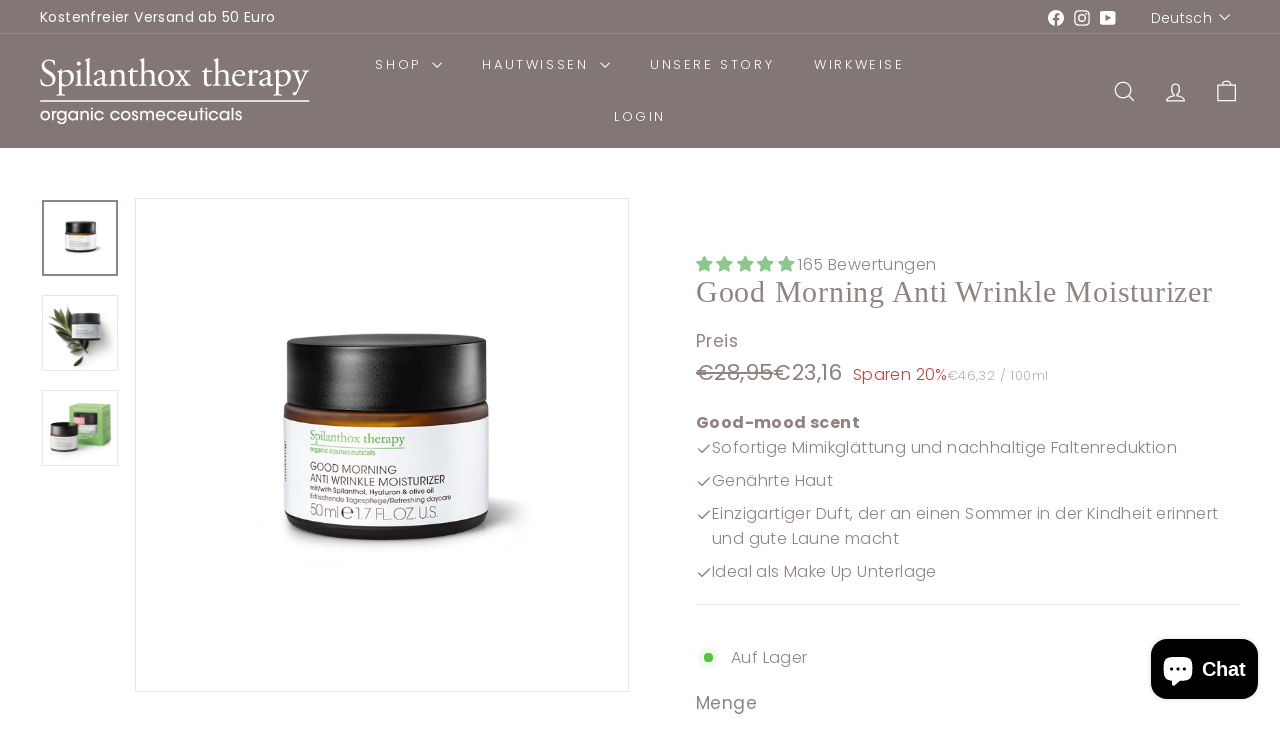

--- FILE ---
content_type: text/html; charset=utf-8
request_url: https://spilanthox.shop/?section_id=cart-ajax
body_size: -230
content:
<div id="shopify-section-cart-ajax" class="shopify-section">

<div
  class="cart__items"
  data-count="0"
>
  
</div>

<div class="cart__discounts text-right hide">
  <div>
    
  </div>
</div>

<div class="cart__subtotal">
<span aria-hidden="true"><span class=transcy-money>€0,00</span></span>
<span class="visually-hidden"><span class=transcy-money>€0,00</span></span>
</div>

<span class="cart-link__bubble">
  <span class="cart-link__bubble-num">0</span>
</span>

</div>

--- FILE ---
content_type: image/svg+xml
request_url: https://spilanthox.shop/cdn/shop/files/logo-new-white-cropped.svg?v=1713279369&width=140
body_size: 3389
content:
<svg viewBox="91.72 229.55 384.72 93.75" xml:space="preserve" style="enable-background:new 0 0 566.93 566.93;" y="0px" x="0px" id="Ebene_1" version="1.1" fill="white" xmlns:xlink="http://www.w3.org/1999/xlink" xmlns="http://www.w3.org/2000/svg">
<g>
	<path d="M101.87,269.65c-4.61,0-7.52-1.43-8.56-2.03c-0.66-1.21-1.37-5.1-1.48-7.68c0.27-0.38,1.1-0.49,1.32-0.17   c0.82,2.8,3.07,8.18,9.44,8.18c4.61,0,6.86-3.02,6.86-6.31c0-2.42-0.49-5.1-4.5-7.68l-5.21-3.4c-2.74-1.81-5.93-4.94-5.93-9.44   c0-5.21,4.06-9.44,11.19-9.44c1.7,0,3.68,0.33,5.1,0.71c0.71,0.22,1.48,0.33,1.92,0.33c0.49,1.32,0.99,4.39,0.99,6.69   c-0.22,0.33-1.1,0.49-1.37,0.16c-0.71-2.63-2.19-6.2-7.46-6.2c-5.38,0-6.53,3.57-6.53,6.09c0,3.18,2.64,5.49,4.67,6.75l4.39,2.74   c3.46,2.14,6.86,5.32,6.86,10.54C113.56,265.54,109.01,269.65,101.87,269.65"></path>
	<path d="M122.66,263.23c0,1.76,0.55,2.42,1.65,3.29c1.1,0.82,2.8,1.21,3.95,1.21c4.5,0,7.13-4.17,7.13-9.88   c0-4.39-2.47-8.84-7.41-8.84c-2.36,0-4.06,0.88-4.67,1.54c-0.49,0.6-0.66,1.43-0.66,3.24V263.23z M118.6,253.02   c0-2.14,0-2.41-1.48-3.4l-0.49-0.33c-0.22-0.22-0.22-0.82,0.06-0.99c1.43-0.6,4.01-1.92,5.43-2.96c0.33,0,0.55,0.11,0.66,0.38   c-0.11,0.99-0.22,1.81-0.22,2.52c0,0.38,0.11,0.71,0.49,0.71c0.71-0.33,4.17-2.58,7.68-2.58c5.54,0,9.11,4.5,9.11,10.04   c0,7.63-5.6,13.11-13.39,13.11c-0.99,0-2.52-0.11-3.02-0.22c-0.49,0.11-0.77,0.38-0.77,1.54v5.76c0,3.9,0.11,4.39,2.08,4.66   l2.14,0.27c0.38,0.27,0.27,1.21-0.11,1.37c-2.64-0.11-4.23-0.17-6.15-0.17c-1.97,0-3.62,0.06-5.16,0.17   c-0.38-0.17-0.49-1.1-0.11-1.37l1.15-0.16c2.03-0.27,2.09-0.82,2.09-4.77V253.02z"></path>
	<path d="M149.75,237.39c0,1.97-1.37,2.85-2.91,2.85c-1.7,0-2.8-1.26-2.8-2.74c0-1.81,1.32-2.96,2.96-2.96   C148.65,234.54,149.75,235.85,149.75,237.39 M145.19,253.03c0-2.14,0-2.41-1.48-3.4l-0.49-0.33c-0.22-0.22-0.22-0.82,0.05-0.99   c1.26-0.44,4.39-1.86,5.65-2.69c0.27,0,0.49,0.11,0.55,0.33c-0.11,1.92-0.22,4.55-0.22,6.8v9.88c0,3.95,0.11,4.5,2.09,4.77   l1.15,0.17c0.38,0.27,0.28,1.21-0.11,1.37c-1.65-0.11-3.24-0.17-5.16-0.17c-1.98,0-3.62,0.06-5.16,0.17   c-0.38-0.17-0.49-1.1-0.11-1.37l1.15-0.17c2.03-0.27,2.09-0.82,2.09-4.77V253.03z"></path>
	<path d="M162.26,262.63c0,3.95,0.11,4.5,2.09,4.77l1.32,0.17c0.38,0.27,0.27,1.21-0.11,1.37c-1.81-0.11-3.4-0.16-5.32-0.16   c-1.98,0-3.62,0.05-5.27,0.16c-0.38-0.16-0.49-1.1-0.11-1.37l1.26-0.17c2.03-0.27,2.09-0.82,2.09-4.77v-24.8   c0-3.24-0.06-3.57-1.7-4.55l-0.55-0.33c-0.28-0.17-0.28-0.93,0-1.1c1.37-0.44,3.95-1.26,5.93-2.3c0.22,0,0.44,0.11,0.55,0.33   c-0.05,1.65-0.16,4.39-0.16,6.8V262.63z"></path>
	<path d="M175.97,267.07c1.1,0,2.8-0.82,3.35-1.37c0.66-0.66,0.66-1.43,0.71-2.58l0.11-3.24c0-0.6-0.22-0.71-0.55-0.71   c-0.33,0-1.26,0.22-2.25,0.55c-3.24,1.1-4.83,1.92-4.83,4.06C172.51,264.71,173.17,267.07,175.97,267.07 M179.37,257.41   c0.82-0.27,0.93-0.77,0.93-1.59l0.05-2.52c0.06-2.03-0.6-4.78-4.01-4.78c-1.54,0-3.4,0.77-3.51,2.47   c-0.06,0.88-0.11,1.54-0.55,1.87c-0.82,0.66-2.31,1.04-3.13,1.04c-0.49,0-0.77-0.27-0.77-0.77c0-2.85,6.2-6.75,10.21-6.75   c3.95,0,5.87,2.31,5.71,6.42l-0.33,9.55c-0.11,2.52,0.38,4.77,2.52,4.77c0.55,0,1.04-0.17,1.37-0.33c0.28-0.17,0.55-0.38,0.71-0.38   c0.22,0,0.38,0.33,0.38,0.71c0,0.27-1.92,2.41-4.61,2.41c-1.32,0-2.63-0.49-3.57-1.7c-0.22-0.33-0.55-0.77-0.88-0.77   c-0.39,0-1.04,0.49-2.14,1.1c-1.21,0.66-2.41,1.37-3.95,1.37c-1.59,0-2.91-0.44-3.84-1.26c-1.04-0.93-1.7-2.3-1.7-3.84   c0-2.14,1.04-3.4,4.56-4.66L179.37,257.41z"></path>
	<path d="M193.36,253.02c0-2.14,0-2.41-1.48-3.4l-0.49-0.33c-0.22-0.22-0.22-0.82,0.05-0.99c1.26-0.44,4.39-1.87,5.49-2.69   c0.22,0,0.49,0.11,0.6,0.38c-0.11,1.26-0.11,2.09-0.11,2.58c0,0.33,0.22,0.6,0.6,0.6c2.3-1.43,4.88-2.8,7.68-2.8   c4.55,0,6.42,3.13,6.42,6.8v9.44c0,3.95,0.11,4.5,2.09,4.77l1.21,0.16c0.38,0.27,0.27,1.21-0.11,1.37   c-1.65-0.11-3.24-0.16-5.16-0.16c-1.98,0-3.62,0.06-5.1,0.16c-0.38-0.16-0.49-1.1-0.11-1.37l1.04-0.16   c2.03-0.33,2.09-0.82,2.09-4.77v-8.18c0-3.13-1.43-5.43-5.16-5.43c-2.09,0-3.9,0.88-4.66,1.92c-0.71,0.93-0.82,1.7-0.82,3.29v8.4   c0,3.95,0.11,4.44,2.09,4.77l0.99,0.16c0.38,0.27,0.27,1.21-0.11,1.37c-1.48-0.11-3.07-0.16-4.99-0.16c-1.98,0-3.62,0.06-5.16,0.16   c-0.38-0.16-0.49-1.1-0.11-1.37l1.15-0.16c2.03-0.28,2.08-0.82,2.08-4.77V253.02z"></path>
	<path d="M225.08,249.46c-0.93,0-0.99,0.16-0.99,1.32v10.26c0,3.18,0.38,6.09,4.01,6.09c0.55,0,1.04-0.11,1.48-0.27   c0.49-0.16,1.21-0.77,1.37-0.77c0.44,0,0.66,0.6,0.55,0.93c-0.99,1.15-2.96,2.52-5.76,2.52c-4.72,0-5.71-2.63-5.71-5.93v-12.57   c0-1.48-0.06-1.59-1.15-1.59h-1.54c-0.33-0.22-0.38-0.82-0.16-1.15c1.59-0.49,2.96-1.21,3.51-1.7c0.71-0.66,1.76-2.14,2.31-3.24   c0.27-0.11,0.93-0.11,1.15,0.28v2.47c0,0.99,0.05,1.04,0.99,1.04h6.09c0.66,0.49,0.55,1.98,0.05,2.31H225.08z"></path>
	<path d="M236.33,237.83c0-3.24-0.05-3.57-1.7-4.55l-0.55-0.33c-0.27-0.16-0.27-0.93,0-1.1c1.37-0.44,3.95-1.26,5.93-2.3   c0.22,0,0.44,0.11,0.55,0.33c-0.05,1.65-0.16,4.39-0.16,6.8v11.52c0,0.49,0.05,0.93,0.22,1.04c1.98-1.54,4.61-2.85,7.41-2.85   c5.21,0,7.08,3.24,7.08,7.08v9.16c0,3.95,0.11,4.55,2.09,4.77l1.48,0.16c0.38,0.28,0.27,1.21-0.11,1.37   c-1.98-0.11-3.57-0.16-5.49-0.16c-1.98,0-3.62,0.06-5.1,0.16c-0.38-0.16-0.49-1.1-0.11-1.37l1.1-0.16   c2.03-0.33,2.09-0.82,2.09-4.77v-7.85c0-3.51-1.7-5.87-5.21-5.87c-1.86,0-3.29,0.66-4.28,1.48c-0.99,0.82-1.15,1.1-1.15,3.02v9.22   c0,3.95,0.11,4.5,2.08,4.77l1.15,0.16c0.38,0.22,0.27,1.21-0.11,1.37c-1.65-0.11-3.24-0.16-5.16-0.16c-1.98,0-3.62,0.06-5.38,0.16   c-0.38-0.16-0.49-1.1-0.11-1.37l1.37-0.16c2.03-0.22,2.09-0.82,2.09-4.77V237.83z"></path>
	<path d="M271.15,248.03c-3.62,0-6.31,3.46-6.31,9.49c0,4.99,2.25,10.37,7.08,10.37c4.83,0,6.31-5.05,6.31-9.27   C278.23,253.96,276.37,248.03,271.15,248.03 M282.95,257.74c0,6.86-4.72,11.8-11.58,11.8c-6.31,0-11.25-4.45-11.25-11.3   c0-6.91,5.21-11.85,11.69-11.85C277.96,246.38,282.95,250.99,282.95,257.74"></path>
	<path d="M288.09,250.88c-0.82-1.21-1.76-2.08-3.29-2.36l-0.88-0.16c-0.33-0.27-0.27-1.21,0.11-1.37c2.14,0.11,3.4,0.16,4.77,0.16   c1.32,0,2.52-0.05,4.67-0.16c0.38,0.22,0.38,1.1,0.05,1.37l-0.82,0.16c-1.48,0.28-1.43,0.6-0.49,1.92l2.63,3.84   c0.22,0.33,0.55,0.77,0.71,0.93c0.22-0.16,2.03-2.91,3.18-4.66c0.93-1.43,0.77-1.7-0.44-2.03l-0.66-0.16   c-0.33-0.33-0.22-1.21,0.22-1.37c1.26,0.11,2.69,0.16,4.01,0.16c1.26,0,2.96-0.05,4.01-0.16c0.44,0.22,0.44,1.1,0.11,1.37   l-0.82,0.16c-1.32,0.28-2.14,0.44-2.74,0.93c-0.93,0.77-2.96,3.29-5.16,6.26c-0.66,0.88-0.66,1.04,0.05,2.03l5.1,7.19   c1.26,1.76,2.14,2.47,3.62,2.58l0.88,0.05c0.33,0.33,0.27,1.21-0.11,1.37c-2.03-0.11-3.84-0.17-5.43-0.17   c-2.03,0-3.46,0.06-5.21,0.17c-0.44-0.17-0.55-1.1-0.17-1.37l1.59-0.16c1.59-0.17,1.65-0.66,0.93-1.65l-2.85-4.11   c-0.66-0.99-0.99-1.43-1.21-1.59c-0.16,0.17-0.6,0.71-0.99,1.32l-2.31,3.62c-1.1,1.76-1.21,2.2,0.16,2.42l0.93,0.16   c0.33,0.27,0.27,1.21-0.11,1.37c-1.37-0.11-2.74-0.17-4.06-0.17c-1.37,0-2.58,0.06-4.01,0.17c-0.44-0.22-0.49-1.15-0.11-1.37   l1.26-0.22c0.99-0.17,1.76-0.6,2.74-1.65c1.15-1.21,3.62-4.88,4.88-6.42c0.49-0.6,0.6-0.82,0.16-1.43L288.09,250.88z"></path>
	<path d="M330.81,249.46c-0.93,0-0.99,0.16-0.99,1.32v10.26c0,3.18,0.38,6.09,4.01,6.09c0.55,0,1.04-0.11,1.48-0.27   c0.49-0.16,1.21-0.77,1.37-0.77c0.44,0,0.66,0.6,0.55,0.93c-0.99,1.15-2.96,2.52-5.76,2.52c-4.72,0-5.71-2.63-5.71-5.93v-12.57   c0-1.48-0.05-1.59-1.15-1.59h-1.54c-0.33-0.22-0.38-0.82-0.16-1.15c1.59-0.49,2.96-1.21,3.51-1.7c0.71-0.66,1.76-2.14,2.31-3.24   c0.27-0.11,0.93-0.11,1.15,0.28v2.47c0,0.99,0.06,1.04,0.99,1.04h6.09c0.66,0.49,0.55,1.98,0.05,2.31H330.81z"></path>
	<path d="M342.05,237.83c0-3.24-0.05-3.57-1.7-4.55l-0.55-0.33c-0.27-0.16-0.27-0.93,0-1.1c1.37-0.44,3.95-1.26,5.93-2.3   c0.22,0,0.44,0.11,0.55,0.33c-0.05,1.65-0.17,4.39-0.17,6.8v11.52c0,0.49,0.05,0.93,0.22,1.04c1.98-1.54,4.61-2.85,7.41-2.85   c5.21,0,7.08,3.24,7.08,7.08v9.16c0,3.95,0.11,4.55,2.09,4.77l1.48,0.16c0.38,0.28,0.27,1.21-0.11,1.37   c-1.98-0.11-3.57-0.16-5.49-0.16c-1.98,0-3.62,0.06-5.1,0.16c-0.38-0.16-0.49-1.1-0.11-1.37l1.1-0.16   c2.03-0.33,2.09-0.82,2.09-4.77v-7.85c0-3.51-1.7-5.87-5.21-5.87c-1.87,0-3.29,0.66-4.28,1.48c-0.99,0.82-1.15,1.1-1.15,3.02v9.22   c0,3.95,0.11,4.5,2.09,4.77l1.15,0.16c0.38,0.22,0.27,1.21-0.11,1.37c-1.65-0.11-3.24-0.16-5.16-0.16c-1.98,0-3.62,0.06-5.38,0.16   c-0.38-0.16-0.49-1.1-0.11-1.37l1.37-0.16c2.03-0.22,2.09-0.82,2.09-4.77V237.83z"></path>
	<path d="M374.46,253.08c4.06,0,5.27-0.22,5.71-0.55c0.16-0.11,0.33-0.33,0.33-1.04c0-1.54-1.04-3.46-4.23-3.46   c-3.24,0-6.04,2.96-6.09,4.77c0,0.11,0,0.27,0.39,0.27H374.46z M371.06,254.73c-1.43,0-1.48,0.11-1.48,1.48   c0,5.54,3.24,10.26,9.11,10.26c1.81,0,3.35-0.55,5.05-2.69c0.55-0.16,0.93,0.16,0.99,0.66c-1.81,3.73-5.76,5.1-8.62,5.1   c-3.57,0-6.37-1.54-7.96-3.62c-1.65-2.14-2.3-4.72-2.3-7.13c0-6.75,4.44-12.4,11.03-12.4c4.72,0,7.79,3.24,7.79,6.53   c0,0.77-0.11,1.21-0.22,1.43c-0.16,0.33-0.93,0.38-3.24,0.38H371.06z"></path>
	<path d="M390.48,253.02c0-2.14,0-2.41-1.48-3.4l-0.49-0.33c-0.22-0.22-0.22-0.82,0.06-0.99c1.26-0.44,4.17-1.87,5.54-2.69   c0.27,0.05,0.44,0.16,0.44,0.38v3.18c0,0.27,0.06,0.44,0.17,0.49c1.92-1.59,4.01-3.29,6.04-3.29c1.37,0,2.47,0.88,2.47,2.2   c0,1.81-1.48,2.52-2.36,2.52c-0.55,0-0.82-0.16-1.21-0.38c-0.82-0.55-1.65-0.88-2.41-0.88c-0.88,0-1.54,0.49-1.98,1.1   c-0.55,0.77-0.71,2.36-0.71,4.22v7.46c0,3.95,0.11,4.61,2.2,4.77l1.98,0.17c0.39,0.27,0.27,1.21-0.11,1.37   c-2.58-0.11-4.17-0.16-6.09-0.16c-1.98,0-3.62,0.05-5.05,0.16c-0.38-0.16-0.49-1.1-0.11-1.37l1.04-0.17   c2.03-0.33,2.08-0.82,2.08-4.77V253.02z"></path>
	<path d="M412.37,267.07c1.1,0,2.8-0.82,3.35-1.37c0.66-0.66,0.66-1.43,0.71-2.58l0.11-3.24c0-0.6-0.22-0.71-0.55-0.71   c-0.33,0-1.26,0.22-2.25,0.55c-3.24,1.1-4.83,1.92-4.83,4.06C408.92,264.71,409.58,267.07,412.37,267.07 M415.78,257.41   c0.82-0.27,0.93-0.77,0.93-1.59l0.06-2.52c0.05-2.03-0.6-4.78-4.01-4.78c-1.54,0-3.4,0.77-3.51,2.47   c-0.05,0.88-0.11,1.54-0.55,1.87c-0.82,0.66-2.3,1.04-3.13,1.04c-0.49,0-0.77-0.27-0.77-0.77c0-2.85,6.2-6.75,10.21-6.75   c3.95,0,5.87,2.31,5.71,6.42l-0.33,9.55c-0.11,2.52,0.38,4.77,2.52,4.77c0.55,0,1.04-0.17,1.37-0.33c0.27-0.17,0.55-0.38,0.71-0.38   c0.22,0,0.38,0.33,0.38,0.71c0,0.27-1.92,2.41-4.61,2.41c-1.32,0-2.63-0.49-3.57-1.7c-0.22-0.33-0.55-0.77-0.88-0.77   c-0.38,0-1.04,0.49-2.14,1.1c-1.21,0.66-2.41,1.37-3.95,1.37c-1.59,0-2.91-0.44-3.84-1.26c-1.04-0.93-1.7-2.3-1.7-3.84   c0-2.14,1.04-3.4,4.55-4.66L415.78,257.41z"></path>
	<path d="M432.57,263.23c0,1.76,0.55,2.42,1.65,3.29c1.1,0.82,2.8,1.21,3.95,1.21c4.5,0,7.13-4.17,7.13-9.88   c0-4.39-2.47-8.84-7.41-8.84c-2.36,0-4.06,0.88-4.67,1.54c-0.49,0.6-0.66,1.43-0.66,3.24V263.23z M428.51,253.02   c0-2.14,0-2.41-1.48-3.4l-0.49-0.33c-0.22-0.22-0.22-0.82,0.06-0.99c1.43-0.6,4.01-1.92,5.43-2.96c0.33,0,0.55,0.11,0.66,0.38   c-0.11,0.99-0.22,1.81-0.22,2.52c0,0.38,0.11,0.71,0.49,0.71c0.71-0.33,4.17-2.58,7.68-2.58c5.54,0,9.11,4.5,9.11,10.04   c0,7.63-5.6,13.11-13.39,13.11c-0.99,0-2.52-0.11-3.02-0.22c-0.49,0.11-0.77,0.38-0.77,1.54v5.76c0,3.9,0.11,4.39,2.08,4.66   l2.14,0.27c0.38,0.27,0.27,1.21-0.11,1.37c-2.64-0.11-4.23-0.17-6.15-0.17c-1.98,0-3.62,0.06-5.16,0.17   c-0.38-0.17-0.49-1.1-0.11-1.37l1.15-0.16c2.03-0.27,2.09-0.82,2.09-4.77V253.02z"></path>
	<path d="M452.43,280.08c0-1.48,0.99-2.2,2.2-2.2h1.04c0.88,0,1.43-0.38,1.81-0.99c1.59-2.47,2.69-4.77,3.18-6.09   c0.17-0.44,0.55-1.59,0.55-2.36c0-1.1-0.22-1.76-0.93-3.79l-4.28-11.74c-0.93-2.58-1.32-3.89-3.24-4.28l-1.37-0.28   c-0.33-0.27-0.27-1.21,0.16-1.37c1.76,0.11,3.4,0.16,5.21,0.16c1.48,0,3.02-0.05,4.77-0.16c0.44,0.16,0.49,1.1,0.11,1.37   l-1.37,0.28c-0.77,0.16-1.21,0.33-1.21,0.71c0,0.66,1.26,4.22,1.59,5.16l1.76,5.05c0.33,0.88,1.37,3.79,1.59,3.89   c0.16-0.11,1.04-1.81,2.03-4.06l1.86-4.33c1.21-2.85,1.92-4.88,1.92-5.49c0-0.38-0.33-0.77-1.32-0.93l-1.7-0.28   c-0.38-0.27-0.33-1.21,0.11-1.37c1.76,0.11,3.4,0.16,4.83,0.16c1.37,0,2.63-0.05,4.17-0.16c0.44,0.22,0.49,1.04,0.11,1.37   l-0.93,0.17c-1.81,0.33-2.8,1.92-4.66,5.82l-3.07,6.31c-1.81,3.68-6.31,13.22-9,19.21c-0.93,2.08-2.25,2.58-3.51,2.58   C453.25,282.43,452.43,281.45,452.43,280.08"></path>
	<path d="M475.92,291.45H92.24c-0.29,0-0.52-0.23-0.52-0.52v-0.96c0-0.29,0.23-0.52,0.52-0.52h383.68c0.29,0,0.52,0.23,0.52,0.52   v0.96C476.44,291.22,476.21,291.45,475.92,291.45"></path>
	<path d="M94.49,311.11c0,2.59,1.96,4.53,4.45,4.53c2.49,0,4.46-1.94,4.46-4.55c0-2.61-1.96-4.55-4.46-4.55   c-2.49,0-4.45,1.94-4.45,4.55V311.11z M92,311.07c0-3.47,2.56-6.87,6.95-6.87c4.38,0,6.95,3.4,6.95,6.9c0,3.5-2.56,6.88-6.95,6.88   c-4.38,0-6.95-3.38-6.95-6.88V311.07z"></path>
	<path d="M108.67,304.57h2.35v1.92c0.74-1.53,2.11-2.27,3.88-2.3v2.49h-0.17c-2.35,0-3.57,1.29-3.57,3.88v7.04h-2.49V304.57z"></path>
	<path d="M117.93,311.09c0,2.44,1.75,4.58,4.5,4.58c1.32,0,2.42-0.5,3.21-1.32c0.77-0.79,1.25-1.92,1.27-3.18   c0-1.03-0.33-2.2-1.05-3.09c-0.72-0.91-1.84-1.53-3.43-1.53c-2.47,0-4.5,1.84-4.5,4.53V311.09z M129.35,316.09   c0,2.27-0.57,3.74-1.53,4.84c-1.2,1.39-3.23,2.37-5.48,2.37c-3.69,0-5.84-2.16-6.47-4.33h2.87c0.29,0.57,0.79,1.1,1.44,1.51   c0.79,0.53,1.68,0.69,2.25,0.69c2.18,0,4.43-1.6,4.43-4.53v-1.34c-0.77,1.46-2.35,2.68-4.69,2.68c-3.9,0-6.73-2.97-6.73-6.85   c0-4.07,2.95-6.95,6.73-6.95c2.18,0,3.98,1.15,4.69,2.59v-2.2h2.49V316.09z"></path>
	<path d="M134.16,311.14c0.02,1.94,1.39,4.53,4.55,4.53c1.99,0,3.4-1.1,4.05-2.59c0.29-0.6,0.43-1.27,0.46-1.94   c0.02-0.67-0.1-1.34-0.38-1.94c-0.62-1.51-2.08-2.68-4.17-2.68c-2.73,0-4.5,2.16-4.5,4.6V311.14z M145.68,317.6h-2.49v-2.27   c-0.91,1.75-2.78,2.66-4.84,2.66c-4.19,0-6.68-3.26-6.68-6.9c0-3.98,2.9-6.9,6.68-6.9c2.59,0,4.24,1.44,4.84,2.68v-2.3h2.49V317.6z"></path>
	<path d="M149.21,304.57h2.35v2.01c0.62-1.34,2.08-2.42,4.41-2.39c4.17,0.05,5.27,3.07,5.27,5.77v7.64h-2.51v-7.07   c0-2.35-0.91-4.02-3.45-4c-2.44,0.02-3.57,1.56-3.57,3.81v7.26h-2.49V304.57z"></path>
	<path d="M164.26,304.57h2.49v13.03h-2.49V304.57z M164.26,299.88h2.49v2.64h-2.49V299.88z"></path>
	<path d="M182.66,313.03c-0.79,2.83-3.35,4.96-6.61,4.96c-4.26,0-6.97-3.28-6.97-6.9c0-3.86,2.95-6.9,6.85-6.9   c3.11,0,5.92,1.92,6.73,5.05h-2.56c-0.67-1.75-2.3-2.73-4.07-2.73c-1.32-0.02-2.28,0.41-3.19,1.27c-0.77,0.77-1.27,1.99-1.27,3.31   c0,2.68,1.96,4.58,4.45,4.58c2.18-0.02,3.54-1.34,4.07-2.64H182.66z"></path>
	<path d="M205.46,313.03c-0.79,2.83-3.35,4.96-6.61,4.96c-4.26,0-6.97-3.28-6.97-6.9c0-3.86,2.95-6.9,6.85-6.9   c3.11,0,5.92,1.92,6.73,5.05h-2.56c-0.67-1.75-2.3-2.73-4.07-2.73c-1.32-0.02-2.28,0.41-3.19,1.27c-0.77,0.77-1.27,1.99-1.27,3.31   c0,2.68,1.96,4.58,4.45,4.58c2.18-0.02,3.55-1.34,4.07-2.64H205.46z"></path>
	<path d="M209.44,311.11c0,2.59,1.96,4.53,4.46,4.53s4.46-1.94,4.46-4.55c0-2.61-1.96-4.55-4.46-4.55s-4.46,1.94-4.46,4.55V311.11z    M206.95,311.07c0-3.47,2.56-6.87,6.95-6.87s6.95,3.4,6.95,6.9c0,3.5-2.56,6.88-6.95,6.88s-6.95-3.38-6.95-6.88V311.07z"></path>
	<path d="M228.95,307.98c0-1.01-0.62-1.77-1.89-1.75c-1.22,0-1.89,0.81-1.87,1.68c0.05,1.03,0.98,1.51,2.37,1.89   c1.99,0.55,4.17,1.12,4.24,3.93c0.05,2.54-2.06,4.26-4.65,4.26c-2.06,0-4.62-1.17-4.74-4.14h2.47c0.1,1.58,1.37,2.11,2.3,2.11   c1.2,0,2.13-0.84,2.13-1.94c-0.02-1.29-1.01-1.72-3.33-2.49c-1.82-0.55-3.26-1.41-3.28-3.38c0-2.47,2.01-3.95,4.38-3.95   c1.8,0,4.14,0.89,4.33,3.78H228.95z"></path>
	<path d="M234.6,304.57h2.35v1.84c0.55-1.1,2.06-2.23,3.95-2.23c1.2,0,2.44,0.36,3.35,1.39c0.34,0.34,0.7,1.03,0.84,1.27   c0.22-0.38,0.48-0.84,0.93-1.29c0.84-0.84,2.04-1.36,3.45-1.36c1.2,0,2.54,0.34,3.5,1.32c1.15,1.17,1.44,2.42,1.44,4.91v7.18h-2.49   v-7.09c0-1.08-0.14-2.15-0.72-2.9c-0.46-0.67-1.15-1.08-2.32-1.08c-1.1,0-2.04,0.46-2.51,1.24c-0.53,0.82-0.6,1.53-0.6,2.64v7.18   h-2.51v-7.18c0.02-1.08-0.1-1.87-0.53-2.59c-0.48-0.77-1.25-1.27-2.47-1.29c-1.17-0.02-2.03,0.55-2.47,1.27   c-0.48,0.69-0.69,1.6-0.69,2.66v7.14h-2.49V304.57z"></path>
	<path d="M268.11,309.94c-0.12-1.73-1.84-3.66-4.31-3.62c-2.54,0-4.19,1.85-4.31,3.62H268.11z M259.44,311.88   c0.12,2.63,2.42,3.98,4.38,3.98c1.75,0,3.04-0.84,3.76-2.2h2.59c-0.62,1.44-1.53,2.52-2.63,3.23c-1.1,0.74-2.4,1.1-3.71,1.1   c-4.26,0-6.9-3.43-6.9-6.87c0-3.74,2.92-6.92,6.87-6.92c1.87,0,3.57,0.69,4.82,1.92c1.53,1.56,2.18,3.59,1.96,5.77H259.44z"></path>
	<path d="M286.1,313.03c-0.79,2.83-3.35,4.96-6.61,4.96c-4.26,0-6.97-3.28-6.97-6.9c0-3.86,2.95-6.9,6.85-6.9   c3.11,0,5.91,1.92,6.73,5.05h-2.56c-0.67-1.75-2.3-2.73-4.07-2.73c-1.32-0.02-2.28,0.41-3.19,1.27c-0.77,0.77-1.27,1.99-1.27,3.31   c0,2.68,1.96,4.58,4.46,4.58c2.18-0.02,3.54-1.34,4.07-2.64H286.1z"></path>
	<path d="M299.03,309.94c-0.12-1.73-1.84-3.66-4.31-3.62c-2.54,0-4.19,1.85-4.31,3.62H299.03z M290.36,311.88   c0.12,2.63,2.42,3.98,4.38,3.98c1.75,0,3.04-0.84,3.76-2.2h2.59c-0.62,1.44-1.53,2.52-2.63,3.23c-1.1,0.74-2.4,1.1-3.71,1.1   c-4.26,0-6.9-3.43-6.9-6.87c0-3.74,2.92-6.92,6.87-6.92c1.87,0,3.57,0.69,4.81,1.92c1.53,1.56,2.18,3.59,1.96,5.77H290.36z"></path>
	<path d="M316.18,317.6h-2.35v-2.01c-0.62,1.34-2.08,2.42-4.41,2.4c-4.19-0.02-5.27-3.07-5.27-5.77v-7.64h2.49v7.07   c0,2.35,0.91,4.02,3.47,4.02c2.44-0.02,3.57-1.58,3.57-3.81v-7.28h2.49V317.6z"></path>
	<polygon points="320.62,306.51 318.27,306.51 318.27,304.57 320.62,304.57 320.62,299.88 323.11,299.88 323.11,304.57    325.62,304.57 325.62,306.51 323.11,306.51 323.11,317.6 320.62,317.6"></polygon>
	<path d="M327.73,304.57h2.49v13.03h-2.49V304.57z M327.73,299.88h2.49v2.64h-2.49V299.88z"></path>
	<path d="M346.13,313.03c-0.79,2.83-3.35,4.96-6.61,4.96c-4.26,0-6.97-3.28-6.97-6.9c0-3.86,2.95-6.9,6.85-6.9   c3.11,0,5.92,1.92,6.73,5.05h-2.56c-0.67-1.75-2.3-2.73-4.07-2.73c-1.32-0.02-2.27,0.41-3.19,1.27c-0.77,0.77-1.27,1.99-1.27,3.31   c0,2.68,1.96,4.58,4.46,4.58c2.18-0.02,3.54-1.34,4.07-2.64H346.13z"></path>
	<path d="M350.21,311.14c0.02,1.94,1.39,4.53,4.55,4.53c1.99,0,3.4-1.1,4.05-2.59c0.29-0.6,0.43-1.27,0.45-1.94   c0.02-0.67-0.1-1.34-0.38-1.94c-0.62-1.51-2.08-2.68-4.17-2.68c-2.73,0-4.5,2.16-4.5,4.6V311.14z M361.73,317.6h-2.49v-2.27   c-0.91,1.75-2.78,2.66-4.84,2.66c-4.19,0-6.68-3.26-6.68-6.9c0-3.98,2.9-6.9,6.68-6.9c2.59,0,4.24,1.44,4.84,2.68v-2.3h2.49V317.6z"></path>
	<rect height="17.72" width="2.49" y="299.88" x="365.25"></rect>
	<path d="M376.99,307.98c0-1.01-0.62-1.77-1.89-1.75c-1.22,0-1.89,0.81-1.87,1.68c0.05,1.03,0.98,1.51,2.37,1.89   c1.99,0.55,4.17,1.12,4.24,3.93c0.05,2.54-2.06,4.26-4.65,4.26c-2.06,0-4.62-1.17-4.74-4.14h2.47c0.1,1.58,1.37,2.11,2.3,2.11   c1.2,0,2.13-0.84,2.13-1.94c-0.02-1.29-1.01-1.72-3.33-2.49c-1.82-0.55-3.26-1.41-3.28-3.38c0-2.47,2.01-3.95,4.38-3.95   c1.8,0,4.14,0.89,4.34,3.78H376.99z"></path>
</g>
</svg>

--- FILE ---
content_type: image/svg+xml
request_url: https://spilanthox.shop/cdn/shop/files/logo-new-white-cropped.svg?v=1713279369&width=270
body_size: 3557
content:
<svg viewBox="91.72 229.55 384.72 93.75" xml:space="preserve" style="enable-background:new 0 0 566.93 566.93;" y="0px" x="0px" id="Ebene_1" version="1.1" fill="white" xmlns:xlink="http://www.w3.org/1999/xlink" xmlns="http://www.w3.org/2000/svg">
<g>
	<path d="M101.87,269.65c-4.61,0-7.52-1.43-8.56-2.03c-0.66-1.21-1.37-5.1-1.48-7.68c0.27-0.38,1.1-0.49,1.32-0.17   c0.82,2.8,3.07,8.18,9.44,8.18c4.61,0,6.86-3.02,6.86-6.31c0-2.42-0.49-5.1-4.5-7.68l-5.21-3.4c-2.74-1.81-5.93-4.94-5.93-9.44   c0-5.21,4.06-9.44,11.19-9.44c1.7,0,3.68,0.33,5.1,0.71c0.71,0.22,1.48,0.33,1.92,0.33c0.49,1.32,0.99,4.39,0.99,6.69   c-0.22,0.33-1.1,0.49-1.37,0.16c-0.71-2.63-2.19-6.2-7.46-6.2c-5.38,0-6.53,3.57-6.53,6.09c0,3.18,2.64,5.49,4.67,6.75l4.39,2.74   c3.46,2.14,6.86,5.32,6.86,10.54C113.56,265.54,109.01,269.65,101.87,269.65"></path>
	<path d="M122.66,263.23c0,1.76,0.55,2.42,1.65,3.29c1.1,0.82,2.8,1.21,3.95,1.21c4.5,0,7.13-4.17,7.13-9.88   c0-4.39-2.47-8.84-7.41-8.84c-2.36,0-4.06,0.88-4.67,1.54c-0.49,0.6-0.66,1.43-0.66,3.24V263.23z M118.6,253.02   c0-2.14,0-2.41-1.48-3.4l-0.49-0.33c-0.22-0.22-0.22-0.82,0.06-0.99c1.43-0.6,4.01-1.92,5.43-2.96c0.33,0,0.55,0.11,0.66,0.38   c-0.11,0.99-0.22,1.81-0.22,2.52c0,0.38,0.11,0.71,0.49,0.71c0.71-0.33,4.17-2.58,7.68-2.58c5.54,0,9.11,4.5,9.11,10.04   c0,7.63-5.6,13.11-13.39,13.11c-0.99,0-2.52-0.11-3.02-0.22c-0.49,0.11-0.77,0.38-0.77,1.54v5.76c0,3.9,0.11,4.39,2.08,4.66   l2.14,0.27c0.38,0.27,0.27,1.21-0.11,1.37c-2.64-0.11-4.23-0.17-6.15-0.17c-1.97,0-3.62,0.06-5.16,0.17   c-0.38-0.17-0.49-1.1-0.11-1.37l1.15-0.16c2.03-0.27,2.09-0.82,2.09-4.77V253.02z"></path>
	<path d="M149.75,237.39c0,1.97-1.37,2.85-2.91,2.85c-1.7,0-2.8-1.26-2.8-2.74c0-1.81,1.32-2.96,2.96-2.96   C148.65,234.54,149.75,235.85,149.75,237.39 M145.19,253.03c0-2.14,0-2.41-1.48-3.4l-0.49-0.33c-0.22-0.22-0.22-0.82,0.05-0.99   c1.26-0.44,4.39-1.86,5.65-2.69c0.27,0,0.49,0.11,0.55,0.33c-0.11,1.92-0.22,4.55-0.22,6.8v9.88c0,3.95,0.11,4.5,2.09,4.77   l1.15,0.17c0.38,0.27,0.28,1.21-0.11,1.37c-1.65-0.11-3.24-0.17-5.16-0.17c-1.98,0-3.62,0.06-5.16,0.17   c-0.38-0.17-0.49-1.1-0.11-1.37l1.15-0.17c2.03-0.27,2.09-0.82,2.09-4.77V253.03z"></path>
	<path d="M162.26,262.63c0,3.95,0.11,4.5,2.09,4.77l1.32,0.17c0.38,0.27,0.27,1.21-0.11,1.37c-1.81-0.11-3.4-0.16-5.32-0.16   c-1.98,0-3.62,0.05-5.27,0.16c-0.38-0.16-0.49-1.1-0.11-1.37l1.26-0.17c2.03-0.27,2.09-0.82,2.09-4.77v-24.8   c0-3.24-0.06-3.57-1.7-4.55l-0.55-0.33c-0.28-0.17-0.28-0.93,0-1.1c1.37-0.44,3.95-1.26,5.93-2.3c0.22,0,0.44,0.11,0.55,0.33   c-0.05,1.65-0.16,4.39-0.16,6.8V262.63z"></path>
	<path d="M175.97,267.07c1.1,0,2.8-0.82,3.35-1.37c0.66-0.66,0.66-1.43,0.71-2.58l0.11-3.24c0-0.6-0.22-0.71-0.55-0.71   c-0.33,0-1.26,0.22-2.25,0.55c-3.24,1.1-4.83,1.92-4.83,4.06C172.51,264.71,173.17,267.07,175.97,267.07 M179.37,257.41   c0.82-0.27,0.93-0.77,0.93-1.59l0.05-2.52c0.06-2.03-0.6-4.78-4.01-4.78c-1.54,0-3.4,0.77-3.51,2.47   c-0.06,0.88-0.11,1.54-0.55,1.87c-0.82,0.66-2.31,1.04-3.13,1.04c-0.49,0-0.77-0.27-0.77-0.77c0-2.85,6.2-6.75,10.21-6.75   c3.95,0,5.87,2.31,5.71,6.42l-0.33,9.55c-0.11,2.52,0.38,4.77,2.52,4.77c0.55,0,1.04-0.17,1.37-0.33c0.28-0.17,0.55-0.38,0.71-0.38   c0.22,0,0.38,0.33,0.38,0.71c0,0.27-1.92,2.41-4.61,2.41c-1.32,0-2.63-0.49-3.57-1.7c-0.22-0.33-0.55-0.77-0.88-0.77   c-0.39,0-1.04,0.49-2.14,1.1c-1.21,0.66-2.41,1.37-3.95,1.37c-1.59,0-2.91-0.44-3.84-1.26c-1.04-0.93-1.7-2.3-1.7-3.84   c0-2.14,1.04-3.4,4.56-4.66L179.37,257.41z"></path>
	<path d="M193.36,253.02c0-2.14,0-2.41-1.48-3.4l-0.49-0.33c-0.22-0.22-0.22-0.82,0.05-0.99c1.26-0.44,4.39-1.87,5.49-2.69   c0.22,0,0.49,0.11,0.6,0.38c-0.11,1.26-0.11,2.09-0.11,2.58c0,0.33,0.22,0.6,0.6,0.6c2.3-1.43,4.88-2.8,7.68-2.8   c4.55,0,6.42,3.13,6.42,6.8v9.44c0,3.95,0.11,4.5,2.09,4.77l1.21,0.16c0.38,0.27,0.27,1.21-0.11,1.37   c-1.65-0.11-3.24-0.16-5.16-0.16c-1.98,0-3.62,0.06-5.1,0.16c-0.38-0.16-0.49-1.1-0.11-1.37l1.04-0.16   c2.03-0.33,2.09-0.82,2.09-4.77v-8.18c0-3.13-1.43-5.43-5.16-5.43c-2.09,0-3.9,0.88-4.66,1.92c-0.71,0.93-0.82,1.7-0.82,3.29v8.4   c0,3.95,0.11,4.44,2.09,4.77l0.99,0.16c0.38,0.27,0.27,1.21-0.11,1.37c-1.48-0.11-3.07-0.16-4.99-0.16c-1.98,0-3.62,0.06-5.16,0.16   c-0.38-0.16-0.49-1.1-0.11-1.37l1.15-0.16c2.03-0.28,2.08-0.82,2.08-4.77V253.02z"></path>
	<path d="M225.08,249.46c-0.93,0-0.99,0.16-0.99,1.32v10.26c0,3.18,0.38,6.09,4.01,6.09c0.55,0,1.04-0.11,1.48-0.27   c0.49-0.16,1.21-0.77,1.37-0.77c0.44,0,0.66,0.6,0.55,0.93c-0.99,1.15-2.96,2.52-5.76,2.52c-4.72,0-5.71-2.63-5.71-5.93v-12.57   c0-1.48-0.06-1.59-1.15-1.59h-1.54c-0.33-0.22-0.38-0.82-0.16-1.15c1.59-0.49,2.96-1.21,3.51-1.7c0.71-0.66,1.76-2.14,2.31-3.24   c0.27-0.11,0.93-0.11,1.15,0.28v2.47c0,0.99,0.05,1.04,0.99,1.04h6.09c0.66,0.49,0.55,1.98,0.05,2.31H225.08z"></path>
	<path d="M236.33,237.83c0-3.24-0.05-3.57-1.7-4.55l-0.55-0.33c-0.27-0.16-0.27-0.93,0-1.1c1.37-0.44,3.95-1.26,5.93-2.3   c0.22,0,0.44,0.11,0.55,0.33c-0.05,1.65-0.16,4.39-0.16,6.8v11.52c0,0.49,0.05,0.93,0.22,1.04c1.98-1.54,4.61-2.85,7.41-2.85   c5.21,0,7.08,3.24,7.08,7.08v9.16c0,3.95,0.11,4.55,2.09,4.77l1.48,0.16c0.38,0.28,0.27,1.21-0.11,1.37   c-1.98-0.11-3.57-0.16-5.49-0.16c-1.98,0-3.62,0.06-5.1,0.16c-0.38-0.16-0.49-1.1-0.11-1.37l1.1-0.16   c2.03-0.33,2.09-0.82,2.09-4.77v-7.85c0-3.51-1.7-5.87-5.21-5.87c-1.86,0-3.29,0.66-4.28,1.48c-0.99,0.82-1.15,1.1-1.15,3.02v9.22   c0,3.95,0.11,4.5,2.08,4.77l1.15,0.16c0.38,0.22,0.27,1.21-0.11,1.37c-1.65-0.11-3.24-0.16-5.16-0.16c-1.98,0-3.62,0.06-5.38,0.16   c-0.38-0.16-0.49-1.1-0.11-1.37l1.37-0.16c2.03-0.22,2.09-0.82,2.09-4.77V237.83z"></path>
	<path d="M271.15,248.03c-3.62,0-6.31,3.46-6.31,9.49c0,4.99,2.25,10.37,7.08,10.37c4.83,0,6.31-5.05,6.31-9.27   C278.23,253.96,276.37,248.03,271.15,248.03 M282.95,257.74c0,6.86-4.72,11.8-11.58,11.8c-6.31,0-11.25-4.45-11.25-11.3   c0-6.91,5.21-11.85,11.69-11.85C277.96,246.38,282.95,250.99,282.95,257.74"></path>
	<path d="M288.09,250.88c-0.82-1.21-1.76-2.08-3.29-2.36l-0.88-0.16c-0.33-0.27-0.27-1.21,0.11-1.37c2.14,0.11,3.4,0.16,4.77,0.16   c1.32,0,2.52-0.05,4.67-0.16c0.38,0.22,0.38,1.1,0.05,1.37l-0.82,0.16c-1.48,0.28-1.43,0.6-0.49,1.92l2.63,3.84   c0.22,0.33,0.55,0.77,0.71,0.93c0.22-0.16,2.03-2.91,3.18-4.66c0.93-1.43,0.77-1.7-0.44-2.03l-0.66-0.16   c-0.33-0.33-0.22-1.21,0.22-1.37c1.26,0.11,2.69,0.16,4.01,0.16c1.26,0,2.96-0.05,4.01-0.16c0.44,0.22,0.44,1.1,0.11,1.37   l-0.82,0.16c-1.32,0.28-2.14,0.44-2.74,0.93c-0.93,0.77-2.96,3.29-5.16,6.26c-0.66,0.88-0.66,1.04,0.05,2.03l5.1,7.19   c1.26,1.76,2.14,2.47,3.62,2.58l0.88,0.05c0.33,0.33,0.27,1.21-0.11,1.37c-2.03-0.11-3.84-0.17-5.43-0.17   c-2.03,0-3.46,0.06-5.21,0.17c-0.44-0.17-0.55-1.1-0.17-1.37l1.59-0.16c1.59-0.17,1.65-0.66,0.93-1.65l-2.85-4.11   c-0.66-0.99-0.99-1.43-1.21-1.59c-0.16,0.17-0.6,0.71-0.99,1.32l-2.31,3.62c-1.1,1.76-1.21,2.2,0.16,2.42l0.93,0.16   c0.33,0.27,0.27,1.21-0.11,1.37c-1.37-0.11-2.74-0.17-4.06-0.17c-1.37,0-2.58,0.06-4.01,0.17c-0.44-0.22-0.49-1.15-0.11-1.37   l1.26-0.22c0.99-0.17,1.76-0.6,2.74-1.65c1.15-1.21,3.62-4.88,4.88-6.42c0.49-0.6,0.6-0.82,0.16-1.43L288.09,250.88z"></path>
	<path d="M330.81,249.46c-0.93,0-0.99,0.16-0.99,1.32v10.26c0,3.18,0.38,6.09,4.01,6.09c0.55,0,1.04-0.11,1.48-0.27   c0.49-0.16,1.21-0.77,1.37-0.77c0.44,0,0.66,0.6,0.55,0.93c-0.99,1.15-2.96,2.52-5.76,2.52c-4.72,0-5.71-2.63-5.71-5.93v-12.57   c0-1.48-0.05-1.59-1.15-1.59h-1.54c-0.33-0.22-0.38-0.82-0.16-1.15c1.59-0.49,2.96-1.21,3.51-1.7c0.71-0.66,1.76-2.14,2.31-3.24   c0.27-0.11,0.93-0.11,1.15,0.28v2.47c0,0.99,0.06,1.04,0.99,1.04h6.09c0.66,0.49,0.55,1.98,0.05,2.31H330.81z"></path>
	<path d="M342.05,237.83c0-3.24-0.05-3.57-1.7-4.55l-0.55-0.33c-0.27-0.16-0.27-0.93,0-1.1c1.37-0.44,3.95-1.26,5.93-2.3   c0.22,0,0.44,0.11,0.55,0.33c-0.05,1.65-0.17,4.39-0.17,6.8v11.52c0,0.49,0.05,0.93,0.22,1.04c1.98-1.54,4.61-2.85,7.41-2.85   c5.21,0,7.08,3.24,7.08,7.08v9.16c0,3.95,0.11,4.55,2.09,4.77l1.48,0.16c0.38,0.28,0.27,1.21-0.11,1.37   c-1.98-0.11-3.57-0.16-5.49-0.16c-1.98,0-3.62,0.06-5.1,0.16c-0.38-0.16-0.49-1.1-0.11-1.37l1.1-0.16   c2.03-0.33,2.09-0.82,2.09-4.77v-7.85c0-3.51-1.7-5.87-5.21-5.87c-1.87,0-3.29,0.66-4.28,1.48c-0.99,0.82-1.15,1.1-1.15,3.02v9.22   c0,3.95,0.11,4.5,2.09,4.77l1.15,0.16c0.38,0.22,0.27,1.21-0.11,1.37c-1.65-0.11-3.24-0.16-5.16-0.16c-1.98,0-3.62,0.06-5.38,0.16   c-0.38-0.16-0.49-1.1-0.11-1.37l1.37-0.16c2.03-0.22,2.09-0.82,2.09-4.77V237.83z"></path>
	<path d="M374.46,253.08c4.06,0,5.27-0.22,5.71-0.55c0.16-0.11,0.33-0.33,0.33-1.04c0-1.54-1.04-3.46-4.23-3.46   c-3.24,0-6.04,2.96-6.09,4.77c0,0.11,0,0.27,0.39,0.27H374.46z M371.06,254.73c-1.43,0-1.48,0.11-1.48,1.48   c0,5.54,3.24,10.26,9.11,10.26c1.81,0,3.35-0.55,5.05-2.69c0.55-0.16,0.93,0.16,0.99,0.66c-1.81,3.73-5.76,5.1-8.62,5.1   c-3.57,0-6.37-1.54-7.96-3.62c-1.65-2.14-2.3-4.72-2.3-7.13c0-6.75,4.44-12.4,11.03-12.4c4.72,0,7.79,3.24,7.79,6.53   c0,0.77-0.11,1.21-0.22,1.43c-0.16,0.33-0.93,0.38-3.24,0.38H371.06z"></path>
	<path d="M390.48,253.02c0-2.14,0-2.41-1.48-3.4l-0.49-0.33c-0.22-0.22-0.22-0.82,0.06-0.99c1.26-0.44,4.17-1.87,5.54-2.69   c0.27,0.05,0.44,0.16,0.44,0.38v3.18c0,0.27,0.06,0.44,0.17,0.49c1.92-1.59,4.01-3.29,6.04-3.29c1.37,0,2.47,0.88,2.47,2.2   c0,1.81-1.48,2.52-2.36,2.52c-0.55,0-0.82-0.16-1.21-0.38c-0.82-0.55-1.65-0.88-2.41-0.88c-0.88,0-1.54,0.49-1.98,1.1   c-0.55,0.77-0.71,2.36-0.71,4.22v7.46c0,3.95,0.11,4.61,2.2,4.77l1.98,0.17c0.39,0.27,0.27,1.21-0.11,1.37   c-2.58-0.11-4.17-0.16-6.09-0.16c-1.98,0-3.62,0.05-5.05,0.16c-0.38-0.16-0.49-1.1-0.11-1.37l1.04-0.17   c2.03-0.33,2.08-0.82,2.08-4.77V253.02z"></path>
	<path d="M412.37,267.07c1.1,0,2.8-0.82,3.35-1.37c0.66-0.66,0.66-1.43,0.71-2.58l0.11-3.24c0-0.6-0.22-0.71-0.55-0.71   c-0.33,0-1.26,0.22-2.25,0.55c-3.24,1.1-4.83,1.92-4.83,4.06C408.92,264.71,409.58,267.07,412.37,267.07 M415.78,257.41   c0.82-0.27,0.93-0.77,0.93-1.59l0.06-2.52c0.05-2.03-0.6-4.78-4.01-4.78c-1.54,0-3.4,0.77-3.51,2.47   c-0.05,0.88-0.11,1.54-0.55,1.87c-0.82,0.66-2.3,1.04-3.13,1.04c-0.49,0-0.77-0.27-0.77-0.77c0-2.85,6.2-6.75,10.21-6.75   c3.95,0,5.87,2.31,5.71,6.42l-0.33,9.55c-0.11,2.52,0.38,4.77,2.52,4.77c0.55,0,1.04-0.17,1.37-0.33c0.27-0.17,0.55-0.38,0.71-0.38   c0.22,0,0.38,0.33,0.38,0.71c0,0.27-1.92,2.41-4.61,2.41c-1.32,0-2.63-0.49-3.57-1.7c-0.22-0.33-0.55-0.77-0.88-0.77   c-0.38,0-1.04,0.49-2.14,1.1c-1.21,0.66-2.41,1.37-3.95,1.37c-1.59,0-2.91-0.44-3.84-1.26c-1.04-0.93-1.7-2.3-1.7-3.84   c0-2.14,1.04-3.4,4.55-4.66L415.78,257.41z"></path>
	<path d="M432.57,263.23c0,1.76,0.55,2.42,1.65,3.29c1.1,0.82,2.8,1.21,3.95,1.21c4.5,0,7.13-4.17,7.13-9.88   c0-4.39-2.47-8.84-7.41-8.84c-2.36,0-4.06,0.88-4.67,1.54c-0.49,0.6-0.66,1.43-0.66,3.24V263.23z M428.51,253.02   c0-2.14,0-2.41-1.48-3.4l-0.49-0.33c-0.22-0.22-0.22-0.82,0.06-0.99c1.43-0.6,4.01-1.92,5.43-2.96c0.33,0,0.55,0.11,0.66,0.38   c-0.11,0.99-0.22,1.81-0.22,2.52c0,0.38,0.11,0.71,0.49,0.71c0.71-0.33,4.17-2.58,7.68-2.58c5.54,0,9.11,4.5,9.11,10.04   c0,7.63-5.6,13.11-13.39,13.11c-0.99,0-2.52-0.11-3.02-0.22c-0.49,0.11-0.77,0.38-0.77,1.54v5.76c0,3.9,0.11,4.39,2.08,4.66   l2.14,0.27c0.38,0.27,0.27,1.21-0.11,1.37c-2.64-0.11-4.23-0.17-6.15-0.17c-1.98,0-3.62,0.06-5.16,0.17   c-0.38-0.17-0.49-1.1-0.11-1.37l1.15-0.16c2.03-0.27,2.09-0.82,2.09-4.77V253.02z"></path>
	<path d="M452.43,280.08c0-1.48,0.99-2.2,2.2-2.2h1.04c0.88,0,1.43-0.38,1.81-0.99c1.59-2.47,2.69-4.77,3.18-6.09   c0.17-0.44,0.55-1.59,0.55-2.36c0-1.1-0.22-1.76-0.93-3.79l-4.28-11.74c-0.93-2.58-1.32-3.89-3.24-4.28l-1.37-0.28   c-0.33-0.27-0.27-1.21,0.16-1.37c1.76,0.11,3.4,0.16,5.21,0.16c1.48,0,3.02-0.05,4.77-0.16c0.44,0.16,0.49,1.1,0.11,1.37   l-1.37,0.28c-0.77,0.16-1.21,0.33-1.21,0.71c0,0.66,1.26,4.22,1.59,5.16l1.76,5.05c0.33,0.88,1.37,3.79,1.59,3.89   c0.16-0.11,1.04-1.81,2.03-4.06l1.86-4.33c1.21-2.85,1.92-4.88,1.92-5.49c0-0.38-0.33-0.77-1.32-0.93l-1.7-0.28   c-0.38-0.27-0.33-1.21,0.11-1.37c1.76,0.11,3.4,0.16,4.83,0.16c1.37,0,2.63-0.05,4.17-0.16c0.44,0.22,0.49,1.04,0.11,1.37   l-0.93,0.17c-1.81,0.33-2.8,1.92-4.66,5.82l-3.07,6.31c-1.81,3.68-6.31,13.22-9,19.21c-0.93,2.08-2.25,2.58-3.51,2.58   C453.25,282.43,452.43,281.45,452.43,280.08"></path>
	<path d="M475.92,291.45H92.24c-0.29,0-0.52-0.23-0.52-0.52v-0.96c0-0.29,0.23-0.52,0.52-0.52h383.68c0.29,0,0.52,0.23,0.52,0.52   v0.96C476.44,291.22,476.21,291.45,475.92,291.45"></path>
	<path d="M94.49,311.11c0,2.59,1.96,4.53,4.45,4.53c2.49,0,4.46-1.94,4.46-4.55c0-2.61-1.96-4.55-4.46-4.55   c-2.49,0-4.45,1.94-4.45,4.55V311.11z M92,311.07c0-3.47,2.56-6.87,6.95-6.87c4.38,0,6.95,3.4,6.95,6.9c0,3.5-2.56,6.88-6.95,6.88   c-4.38,0-6.95-3.38-6.95-6.88V311.07z"></path>
	<path d="M108.67,304.57h2.35v1.92c0.74-1.53,2.11-2.27,3.88-2.3v2.49h-0.17c-2.35,0-3.57,1.29-3.57,3.88v7.04h-2.49V304.57z"></path>
	<path d="M117.93,311.09c0,2.44,1.75,4.58,4.5,4.58c1.32,0,2.42-0.5,3.21-1.32c0.77-0.79,1.25-1.92,1.27-3.18   c0-1.03-0.33-2.2-1.05-3.09c-0.72-0.91-1.84-1.53-3.43-1.53c-2.47,0-4.5,1.84-4.5,4.53V311.09z M129.35,316.09   c0,2.27-0.57,3.74-1.53,4.84c-1.2,1.39-3.23,2.37-5.48,2.37c-3.69,0-5.84-2.16-6.47-4.33h2.87c0.29,0.57,0.79,1.1,1.44,1.51   c0.79,0.53,1.68,0.69,2.25,0.69c2.18,0,4.43-1.6,4.43-4.53v-1.34c-0.77,1.46-2.35,2.68-4.69,2.68c-3.9,0-6.73-2.97-6.73-6.85   c0-4.07,2.95-6.95,6.73-6.95c2.18,0,3.98,1.15,4.69,2.59v-2.2h2.49V316.09z"></path>
	<path d="M134.16,311.14c0.02,1.94,1.39,4.53,4.55,4.53c1.99,0,3.4-1.1,4.05-2.59c0.29-0.6,0.43-1.27,0.46-1.94   c0.02-0.67-0.1-1.34-0.38-1.94c-0.62-1.51-2.08-2.68-4.17-2.68c-2.73,0-4.5,2.16-4.5,4.6V311.14z M145.68,317.6h-2.49v-2.27   c-0.91,1.75-2.78,2.66-4.84,2.66c-4.19,0-6.68-3.26-6.68-6.9c0-3.98,2.9-6.9,6.68-6.9c2.59,0,4.24,1.44,4.84,2.68v-2.3h2.49V317.6z"></path>
	<path d="M149.21,304.57h2.35v2.01c0.62-1.34,2.08-2.42,4.41-2.39c4.17,0.05,5.27,3.07,5.27,5.77v7.64h-2.51v-7.07   c0-2.35-0.91-4.02-3.45-4c-2.44,0.02-3.57,1.56-3.57,3.81v7.26h-2.49V304.57z"></path>
	<path d="M164.26,304.57h2.49v13.03h-2.49V304.57z M164.26,299.88h2.49v2.64h-2.49V299.88z"></path>
	<path d="M182.66,313.03c-0.79,2.83-3.35,4.96-6.61,4.96c-4.26,0-6.97-3.28-6.97-6.9c0-3.86,2.95-6.9,6.85-6.9   c3.11,0,5.92,1.92,6.73,5.05h-2.56c-0.67-1.75-2.3-2.73-4.07-2.73c-1.32-0.02-2.28,0.41-3.19,1.27c-0.77,0.77-1.27,1.99-1.27,3.31   c0,2.68,1.96,4.58,4.45,4.58c2.18-0.02,3.54-1.34,4.07-2.64H182.66z"></path>
	<path d="M205.46,313.03c-0.79,2.83-3.35,4.96-6.61,4.96c-4.26,0-6.97-3.28-6.97-6.9c0-3.86,2.95-6.9,6.85-6.9   c3.11,0,5.92,1.92,6.73,5.05h-2.56c-0.67-1.75-2.3-2.73-4.07-2.73c-1.32-0.02-2.28,0.41-3.19,1.27c-0.77,0.77-1.27,1.99-1.27,3.31   c0,2.68,1.96,4.58,4.45,4.58c2.18-0.02,3.55-1.34,4.07-2.64H205.46z"></path>
	<path d="M209.44,311.11c0,2.59,1.96,4.53,4.46,4.53s4.46-1.94,4.46-4.55c0-2.61-1.96-4.55-4.46-4.55s-4.46,1.94-4.46,4.55V311.11z    M206.95,311.07c0-3.47,2.56-6.87,6.95-6.87s6.95,3.4,6.95,6.9c0,3.5-2.56,6.88-6.95,6.88s-6.95-3.38-6.95-6.88V311.07z"></path>
	<path d="M228.95,307.98c0-1.01-0.62-1.77-1.89-1.75c-1.22,0-1.89,0.81-1.87,1.68c0.05,1.03,0.98,1.51,2.37,1.89   c1.99,0.55,4.17,1.12,4.24,3.93c0.05,2.54-2.06,4.26-4.65,4.26c-2.06,0-4.62-1.17-4.74-4.14h2.47c0.1,1.58,1.37,2.11,2.3,2.11   c1.2,0,2.13-0.84,2.13-1.94c-0.02-1.29-1.01-1.72-3.33-2.49c-1.82-0.55-3.26-1.41-3.28-3.38c0-2.47,2.01-3.95,4.38-3.95   c1.8,0,4.14,0.89,4.33,3.78H228.95z"></path>
	<path d="M234.6,304.57h2.35v1.84c0.55-1.1,2.06-2.23,3.95-2.23c1.2,0,2.44,0.36,3.35,1.39c0.34,0.34,0.7,1.03,0.84,1.27   c0.22-0.38,0.48-0.84,0.93-1.29c0.84-0.84,2.04-1.36,3.45-1.36c1.2,0,2.54,0.34,3.5,1.32c1.15,1.17,1.44,2.42,1.44,4.91v7.18h-2.49   v-7.09c0-1.08-0.14-2.15-0.72-2.9c-0.46-0.67-1.15-1.08-2.32-1.08c-1.1,0-2.04,0.46-2.51,1.24c-0.53,0.82-0.6,1.53-0.6,2.64v7.18   h-2.51v-7.18c0.02-1.08-0.1-1.87-0.53-2.59c-0.48-0.77-1.25-1.27-2.47-1.29c-1.17-0.02-2.03,0.55-2.47,1.27   c-0.48,0.69-0.69,1.6-0.69,2.66v7.14h-2.49V304.57z"></path>
	<path d="M268.11,309.94c-0.12-1.73-1.84-3.66-4.31-3.62c-2.54,0-4.19,1.85-4.31,3.62H268.11z M259.44,311.88   c0.12,2.63,2.42,3.98,4.38,3.98c1.75,0,3.04-0.84,3.76-2.2h2.59c-0.62,1.44-1.53,2.52-2.63,3.23c-1.1,0.74-2.4,1.1-3.71,1.1   c-4.26,0-6.9-3.43-6.9-6.87c0-3.74,2.92-6.92,6.87-6.92c1.87,0,3.57,0.69,4.82,1.92c1.53,1.56,2.18,3.59,1.96,5.77H259.44z"></path>
	<path d="M286.1,313.03c-0.79,2.83-3.35,4.96-6.61,4.96c-4.26,0-6.97-3.28-6.97-6.9c0-3.86,2.95-6.9,6.85-6.9   c3.11,0,5.91,1.92,6.73,5.05h-2.56c-0.67-1.75-2.3-2.73-4.07-2.73c-1.32-0.02-2.28,0.41-3.19,1.27c-0.77,0.77-1.27,1.99-1.27,3.31   c0,2.68,1.96,4.58,4.46,4.58c2.18-0.02,3.54-1.34,4.07-2.64H286.1z"></path>
	<path d="M299.03,309.94c-0.12-1.73-1.84-3.66-4.31-3.62c-2.54,0-4.19,1.85-4.31,3.62H299.03z M290.36,311.88   c0.12,2.63,2.42,3.98,4.38,3.98c1.75,0,3.04-0.84,3.76-2.2h2.59c-0.62,1.44-1.53,2.52-2.63,3.23c-1.1,0.74-2.4,1.1-3.71,1.1   c-4.26,0-6.9-3.43-6.9-6.87c0-3.74,2.92-6.92,6.87-6.92c1.87,0,3.57,0.69,4.81,1.92c1.53,1.56,2.18,3.59,1.96,5.77H290.36z"></path>
	<path d="M316.18,317.6h-2.35v-2.01c-0.62,1.34-2.08,2.42-4.41,2.4c-4.19-0.02-5.27-3.07-5.27-5.77v-7.64h2.49v7.07   c0,2.35,0.91,4.02,3.47,4.02c2.44-0.02,3.57-1.58,3.57-3.81v-7.28h2.49V317.6z"></path>
	<polygon points="320.62,306.51 318.27,306.51 318.27,304.57 320.62,304.57 320.62,299.88 323.11,299.88 323.11,304.57    325.62,304.57 325.62,306.51 323.11,306.51 323.11,317.6 320.62,317.6"></polygon>
	<path d="M327.73,304.57h2.49v13.03h-2.49V304.57z M327.73,299.88h2.49v2.64h-2.49V299.88z"></path>
	<path d="M346.13,313.03c-0.79,2.83-3.35,4.96-6.61,4.96c-4.26,0-6.97-3.28-6.97-6.9c0-3.86,2.95-6.9,6.85-6.9   c3.11,0,5.92,1.92,6.73,5.05h-2.56c-0.67-1.75-2.3-2.73-4.07-2.73c-1.32-0.02-2.27,0.41-3.19,1.27c-0.77,0.77-1.27,1.99-1.27,3.31   c0,2.68,1.96,4.58,4.46,4.58c2.18-0.02,3.54-1.34,4.07-2.64H346.13z"></path>
	<path d="M350.21,311.14c0.02,1.94,1.39,4.53,4.55,4.53c1.99,0,3.4-1.1,4.05-2.59c0.29-0.6,0.43-1.27,0.45-1.94   c0.02-0.67-0.1-1.34-0.38-1.94c-0.62-1.51-2.08-2.68-4.17-2.68c-2.73,0-4.5,2.16-4.5,4.6V311.14z M361.73,317.6h-2.49v-2.27   c-0.91,1.75-2.78,2.66-4.84,2.66c-4.19,0-6.68-3.26-6.68-6.9c0-3.98,2.9-6.9,6.68-6.9c2.59,0,4.24,1.44,4.84,2.68v-2.3h2.49V317.6z"></path>
	<rect height="17.72" width="2.49" y="299.88" x="365.25"></rect>
	<path d="M376.99,307.98c0-1.01-0.62-1.77-1.89-1.75c-1.22,0-1.89,0.81-1.87,1.68c0.05,1.03,0.98,1.51,2.37,1.89   c1.99,0.55,4.17,1.12,4.24,3.93c0.05,2.54-2.06,4.26-4.65,4.26c-2.06,0-4.62-1.17-4.74-4.14h2.47c0.1,1.58,1.37,2.11,2.3,2.11   c1.2,0,2.13-0.84,2.13-1.94c-0.02-1.29-1.01-1.72-3.33-2.49c-1.82-0.55-3.26-1.41-3.28-3.38c0-2.47,2.01-3.95,4.38-3.95   c1.8,0,4.14,0.89,4.34,3.78H376.99z"></path>
</g>
</svg>